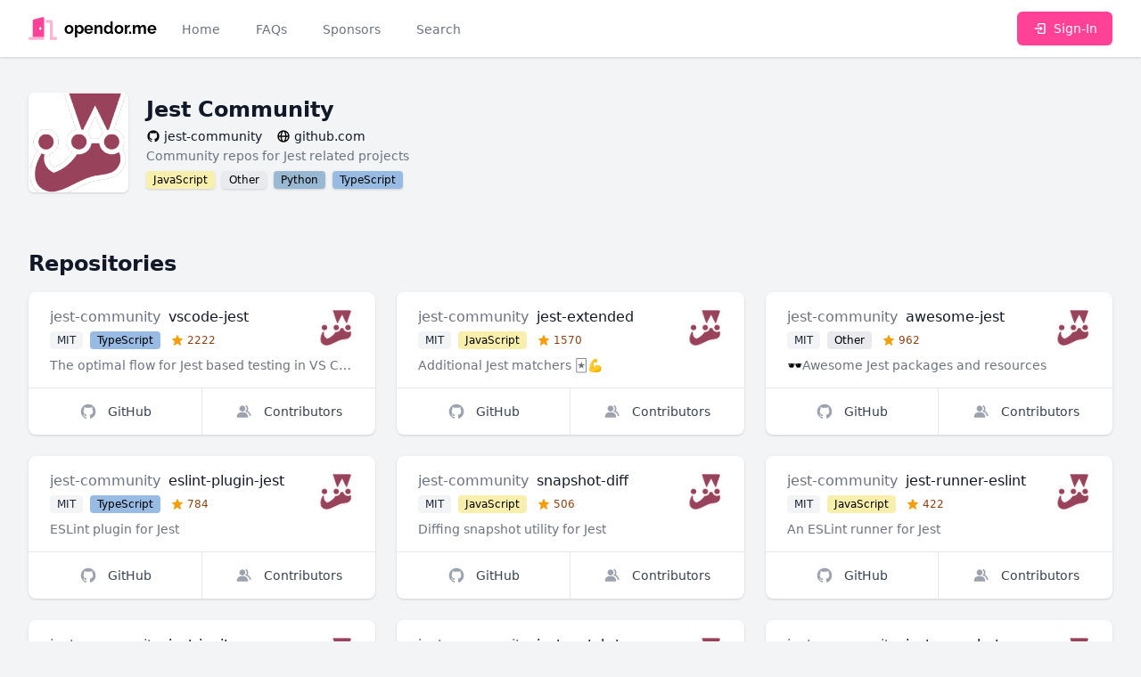

--- FILE ---
content_type: text/html; charset=UTF-8
request_url: https://opendor.me/@jest-community
body_size: 5854
content:
<!DOCTYPE html>
<html lang="en">
<head>
    <meta charset="UTF-8">
    <meta name="viewport" content="width=device-width, initial-scale=1">

    <link rel="dns-prefetch" href="https://avatars.githubusercontent.com"/>
    <link rel="dns-prefetch" href="https://images.unsplash.com"/>

    <title>jest-community | opendor.me</title>
    
    <link rel="apple-touch-icon" sizes="180x180" href="https://opendor.me/apple-touch-icon.png">
    <link rel="icon" type="image/png" sizes="32x32" href="https://opendor.me/favicon-32x32.png">
    <link rel="icon" type="image/png" sizes="16x16" href="https://opendor.me/favicon-16x16.png">
    <link rel="manifest" href="https://opendor.me/site.webmanifest">
    <link rel="mask-icon" href="https://opendor.me/safari-pinned-tab.svg" color="#ff4297">
    <meta name="apple-mobile-web-app-title" content="opendor.me">
    <meta name="application-name" content="opendor.me">
    <meta name="msapplication-TileColor" content="#ff4297">
    <meta name="msapplication-TileImage" content="https://opendor.me/mstile-144x144.png">
    <meta name="theme-color" content="#ffffff">

    <link rel="sitemap" type="application/xml" href="https://opendor.me/sitemap.xml"/>
    <link rel="canonical" href="https://opendor.me/@jest-community"/>

    <meta property="og:type" content="website">
<meta property="og:title" content="jest-community | opendor.me">
<meta property="og:locale" content="en">
<meta property="og:site_name" content="opendor.me">
<meta property="og:url" content="https://opendor.me/@jest-community">
<meta property="twitter:card" content="summary">
<meta property="twitter:title" content="jest-community | opendor.me">
<meta property="twitter:site" content="@astrotomic_oss">

    <link rel="stylesheet" href="https://opendor.me/css/app.css?id=ed960def60459ce97e3c7e3417d60b01"/>

    <script nonce="xjatwhD9gMeK0Zw2jgrGICelsR8uB6fa">
        window.ALGOLIA_ID = 'C560NKSR7Y';
        window.ALGOLIA_KEY = '4ad43a3167370b7dcf3ce23a2d95e2f3';
    </script>

    <script nonce="xjatwhD9gMeK0Zw2jgrGICelsR8uB6fa">
        if ('serviceWorker' in navigator) {
            navigator.serviceWorker.register('https://opendor.me/serviceworker.js')
                .then(function (registration) {
                    registration.update();
                });
        }
    </script>

    </head>
<body class="antialiased flex flex-col min-h-screen bg-gray-100">
<nav x-data="{ open: false }" class="sticky top-0 z-50 bg-white shadow">
    <div class="px-2 mx-auto max-w-7xl sm:px-6 lg:px-8">
        <div class="flex relative justify-between items-center h-16">
            <div class="flex absolute inset-y-0 left-0 items-center sm:hidden">
                
                <button type="button" class="inline-flex justify-center items-center p-2 text-gray-400 rounded-md hover:text-gray-500 hover:bg-gray-100 focus:outline-none focus:ring-2 focus:ring-inset focus:ring-brand-500" aria-controls="mobile-menu" @click="open = !open" aria-expanded="false" x-bind:aria-expanded="open.toString()">
                    <span class="sr-only">Toggle main menu</span>

                    <svg x-show="!open" x-cloak="1" class="block w-6 h-6" xmlns="http://www.w3.org/2000/svg" fill="currentColor" stroke="none" viewBox="0 0 24 24"><path d="M4 6h16v2H4zm0 5h16v2H4zm0 5h16v2H4z"/></svg>                    <svg x-show="open" x-cloak="1" class="block w-6 h-6" xmlns="http://www.w3.org/2000/svg" fill="currentColor" stroke="none" viewBox="0 0 24 24"><path d="m16.192 6.344-4.243 4.242-4.242-4.242-1.414 1.414L10.535 12l-4.242 4.242 1.414 1.414 4.242-4.242 4.243 4.242 1.414-1.414L13.364 12l4.242-4.242z"/></svg>                </button>
            </div>
            <div class="flex flex-1 justify-center items-center h-full sm:items-stretch sm:justify-start">

                
                <div class="flex flex-shrink-0 items-center">
                    <a href="https://opendor.me" class="flex items-center w-auto h-8 group" title="opendor.me">
    <svg class="w-8 h-8 text-brand-500 group-hover:text-brand-400" aria-hidden="true" focusable="false" role="img" xmlns="http://www.w3.org/2000/svg" viewBox="0 0 640 512"><g class="fa-group"><path class="fa-secondary" fill="currentColor" d="M0 464v32a16 16 0 0 0 16 16h336v-64H16a16 16 0 0 0-16 16zm624-16h-80V113.45C544 86.19 522.47 64 496 64H384v64h96v384h144a16 16 0 0 0 16-16v-32a16 16 0 0 0-16-16z" opacity="0.4"></path><path class="fa-primary" fill="currentColor" d="M312.24 1l-192 49.74C106 54.44 96 67.7 96 82.92V448h256V33.18C352 11.6 332.44-4.23 312.24 1zM264 288c-13.25 0-24-14.33-24-32s10.75-32 24-32 24 14.33 24 32-10.75 32-24 32z"></path></g></svg>
    <span class="block ml-2 text-lg font-bold group-hover:text-brand-500 font-logo">
        opendor.me
    </span>
</a>
                </div>

                
                <div class="hidden sm:ml-6 sm:flex sm:space-x-8">
                    <a
                        href="https://opendor.me"
                        class="
                            inline-flex items-center px-1 pt-1 text-sm font-medium border-b-2
                                                            border-transparent text-gray-500 hover:border-gray-300 hover:text-gray-700
                                                    "
                    >Home</a>

                    <a
                        href="https://opendor.me/faqs"
                        class="
                            inline-flex items-center px-1 pt-1 text-sm font-medium border-b-2
                                                            border-transparent text-gray-500 hover:border-gray-300 hover:text-gray-700
                                                    "
                    >FAQs</a>

                    <a
                        href="https://opendor.me/sponsors"
                        class="
                            inline-flex items-center px-1 pt-1 text-sm font-medium border-b-2
                                                            border-transparent text-gray-500 hover:border-gray-300 hover:text-gray-700
                                                    "
                    >Sponsors</a>

                    <a
                        href="https://opendor.me/search/user"
                        class="
                            inline-flex items-center px-1 pt-1 text-sm font-medium border-b-2
                                                            border-transparent text-gray-500 hover:border-gray-300 hover:text-gray-700
                                                    "
                    >Search</a>
                </div>
            </div>

                                            <div class="flex-shrink-0">
                    <a href="https://opendor.me/auth/github" class="inline-flex relative items-center py-2 px-4 text-sm font-medium text-white rounded-md border border-transparent shadow-sm bg-brand-500 hover:bg-brand-400 focus:outline-none focus:ring-2 focus:ring-offset-2 focus:ring-brand-500">
                        <svg class="mr-2 w-4 h-4" xmlns="http://www.w3.org/2000/svg" fill="currentColor" stroke="none" viewBox="0 0 24 24"><path d="m13 16 5-4-5-4v3H4v2h9z"/><path d="M20 3h-9c-1.103 0-2 .897-2 2v4h2V5h9v14h-9v-4H9v4c0 1.103.897 2 2 2h9c1.103 0 2-.897 2-2V5c0-1.103-.897-2-2-2z"/></svg>                        Sign-In
                    </a>
                </div>
                                                    </div>
    </div>

    
    <div class="sm:hidden" id="mobile-menu" x-show="open" x-cloak>
        <div class="pt-2 pb-4 space-y-1">
            <a
                href="https://opendor.me"
                class="
                    block py-2 pr-4 pl-3 text-base font-medium border-l-4
                                            border-transparent text-gray-500 hover:bg-gray-50 hover:border-gray-300 hover:text-gray-700
                                    "
            >Home</a>

            <a
                href="https://opendor.me/faqs"
                class="
                    block py-2 pr-4 pl-3 text-base font-medium border-l-4
                                            border-transparent text-gray-500 hover:bg-gray-50 hover:border-gray-300 hover:text-gray-700
                                    "
            >FAQs</a>

            <a
                href="https://opendor.me/sponsors"
                class="
                    block py-2 pr-4 pl-3 text-base font-medium border-l-4
                                            border-transparent text-gray-500 hover:bg-gray-50 hover:border-gray-300 hover:text-gray-700
                                    "
            >Sponsors</a>

            <a
                href="https://opendor.me/search/user"
                class="
                    block py-2 pr-4 pl-3 text-base font-medium border-l-4
                                            border-transparent text-gray-500 hover:bg-gray-50 hover:border-gray-300 hover:text-gray-700
                                    "
            >Search</a>
        </div>
    </div>
</nav>

    <main class="py-10">
        <div class="flex flex-col px-4 mx-auto space-y-3 max-w-3xl sm:px-6 lg:max-w-7xl lg:px-8">
        <div class="flex items-center space-x-5">
            <div class="flex-shrink-0">
                <div class="relative">
                    <img src="https://avatars.githubusercontent.com/u/32196900?s=192" alt="jest-community" loading="lazy" width="192" height="192" class="flex-shrink-0 rounded-md bg-white w-28 h-28 shadow"/>
                </div>
            </div>
            <div class="space-y-1">
                <h1 class="text-2xl font-bold text-gray-900">
                    Jest Community
                                    </h1>
                <aside class="space-y-0.5">
    <div class="grid grid-flow-row gap-1 md:grid-flow-col md:gap-4 justify-start">
        <a href="https://github.com/jest-community" class="grid grid-flow-col gap-1 justify-start items-center group">
            <svg class="w-4 h-4 group-hover:text-gray-900" xmlns="http://www.w3.org/2000/svg" fill="currentColor" stroke="none" viewBox="0 0 24 24"><path fill-rule="evenodd" clip-rule="evenodd" d="M12.026 2c-5.509 0-9.974 4.465-9.974 9.974 0 4.406 2.857 8.145 6.821 9.465.499.09.679-.217.679-.481 0-.237-.008-.865-.011-1.696-2.775.602-3.361-1.338-3.361-1.338-.452-1.152-1.107-1.459-1.107-1.459-.905-.619.069-.605.069-.605 1.002.07 1.527 1.028 1.527 1.028.89 1.524 2.336 1.084 2.902.829.091-.645.351-1.085.635-1.334-2.214-.251-4.542-1.107-4.542-4.93 0-1.087.389-1.979 1.024-2.675-.101-.253-.446-1.268.099-2.64 0 0 .837-.269 2.742 1.021a9.582 9.582 0 0 1 2.496-.336 9.554 9.554 0 0 1 2.496.336c1.906-1.291 2.742-1.021 2.742-1.021.545 1.372.203 2.387.099 2.64.64.696 1.024 1.587 1.024 2.675 0 3.833-2.33 4.675-4.552 4.922.355.308.675.916.675 1.846 0 1.334-.012 2.41-.012 2.737 0 .267.178.577.687.479C19.146 20.115 22 16.379 22 11.974 22 6.465 17.535 2 12.026 2z"/></svg>            
            <span class="text-sm font-medium text-gray-900 group-hover:text-brand-500 truncate">
                jest-community
            </span>
        </a>

        
                <a href="https://github.com/facebook/jest" class="grid grid-flow-col gap-1 justify-start items-center group">
            <svg class="w-4 h-4 group-hover:text-gray-900" xmlns="http://www.w3.org/2000/svg" fill="currentColor" stroke="none" viewBox="0 0 24 24"><path d="M12 2C6.486 2 2 6.486 2 12s4.486 10 10 10 10-4.486 10-10S17.514 2 12 2zm7.931 9h-2.764a14.67 14.67 0 0 0-1.792-6.243A8.013 8.013 0 0 1 19.931 11zM12.53 4.027c1.035 1.364 2.427 3.78 2.627 6.973H9.03c.139-2.596.994-5.028 2.451-6.974.172-.01.344-.026.519-.026.179 0 .354.016.53.027zm-3.842.7C7.704 6.618 7.136 8.762 7.03 11H4.069a8.013 8.013 0 0 1 4.619-6.273zM4.069 13h2.974c.136 2.379.665 4.478 1.556 6.23A8.01 8.01 0 0 1 4.069 13zm7.381 6.973C10.049 18.275 9.222 15.896 9.041 13h6.113c-.208 2.773-1.117 5.196-2.603 6.972-.182.012-.364.028-.551.028-.186 0-.367-.016-.55-.027zm4.011-.772c.955-1.794 1.538-3.901 1.691-6.201h2.778a8.005 8.005 0 0 1-4.469 6.201z"/></svg>
            <span class="text-sm font-medium text-gray-900 group-hover:text-brand-500 truncate">
                github.com
            </span>
        </a>
        
            </div>

        <p class="flex space-x-4 text-sm text-gray-500">
        Community repos for Jest related projects
    </p>
    </aside>
                <ul class="flex flex-wrap space-x-2">
                                            <li><span class="inline-flex items-center rounded overflow-hidden text-xs font-medium bg-white shadow">
    <span class="bg-lang-javascript bg-opacity-50 w-full h-full px-2 py-0.5 text-black">JavaScript</span>
</span>
</li>
                                            <li><span class="inline-flex items-center rounded overflow-hidden text-xs font-medium bg-white shadow">
    <span class="bg-gray-300 bg-opacity-50 w-full h-full px-2 py-0.5 text-black">Other</span>
</span>
</li>
                                            <li><span class="inline-flex items-center rounded overflow-hidden text-xs font-medium bg-white shadow">
    <span class="bg-lang-python bg-opacity-50 w-full h-full px-2 py-0.5 text-black">Python</span>
</span>
</li>
                                            <li><span class="inline-flex items-center rounded overflow-hidden text-xs font-medium bg-white shadow">
    <span class="bg-lang-typescript bg-opacity-50 w-full h-full px-2 py-0.5 text-black">TypeScript</span>
</span>
</li>
                                    </ul>
            </div>
        </div>
    </div>

    
    <section class="px-4 mx-auto mt-8 max-w-3xl sm:mt-12 lg:mt-16 sm:px-6 lg:px-8 lg:max-w-7xl">
        <h2 class="flex items-center mb-4 text-2xl font-bold text-gray-900">
            Repositories
        </h2>
        <div
    x-data="window.components.paginatedRepositoryList()"
    x-init="init"
         data-owner="{&quot;type&quot;:&quot;App\\Models\\Organization&quot;,&quot;id&quot;:32196900}"     data-autoload="true"
    
>
    <template hidden x-if="repositories.length === 0">
        <svg class="w-8 h-8 animate-spin text-gray-500" xmlns="http://www.w3.org/2000/svg" fill="currentColor" stroke="none" viewBox="0 0 24 24"><path d="M12 22c5.421 0 10-4.579 10-10h-2c0 4.337-3.663 8-8 8s-8-3.663-8-8c0-4.336 3.663-8 8-8V2C6.579 2 2 6.58 2 12c0 5.421 4.579 10 10 10z"/></svg>    </template>

    <template hidden x-if="repositories.length > 0">
        <div>
            <div class="grid grid-cols-1 col-span-full gap-6 sm:grid-cols-2 lg:grid-cols-3">
                <template x-for="repository in repositories" :key="repository.id">
                    
                    <div class="bg-white rounded-lg divide-y divide-gray-200 shadow flex flex-col">
                        <div class="flex-grow px-6 py-4 space-y-2 w-full">
                            <div class="flex justify-between items-center space-x-6 w-full">
                                <div class="flex-1 truncate">
                                    <h3 class="space-x-1 text-base truncate">
                                        <a
                                            :href="repository.owner.profile_url"
                                            class="font-normal text-gray-500 hover:text-gray-700"
                                            x-text="repository.vendor_name"
                                        ></a>
                                        <span class="font-medium text-gray-900" x-text="repository.repository_name"></span>
                                    </h3>
                                    <ul class="flex mt-1 space-x-2">
                                        <li class="inline-flex">
                                            <span class="inline-flex items-center px-2 py-0.5 rounded text-xs font-medium bg-gray-100 text-gray-800" x-text="repository.license.label"></span>
                                        </li>
                                        <li class="inline-flex">
                                            <span class="inline-flex items-center rounded overflow-hidden text-xs font-medium bg-white"><span class="bg-opacity-50 w-full h-full px-2 py-0.5 text-black" :class="'bg-'+repository.language.color" x-text="repository.language.label"></span></span>
                                        </li>
                                        <li class="inline-flex">
                                            <span class="inline-flex items-center px-1 py-0.5 rounded text-xs font-medium">
                                                <svg class="w-3.5 h-3.5 mr-1 text-yellow-500" xmlns="http://www.w3.org/2000/svg" fill="currentColor" stroke="none" viewBox="0 0 24 24"><path d="M21.947 9.179a1.001 1.001 0 0 0-.868-.676l-5.701-.453-2.467-5.461a.998.998 0 0 0-1.822-.001L8.622 8.05l-5.701.453a1 1 0 0 0-.619 1.713l4.213 4.107-1.49 6.452a1 1 0 0 0 1.53 1.057L12 18.202l5.445 3.63a1.001 1.001 0 0 0 1.517-1.106l-1.829-6.4 4.536-4.082c.297-.268.406-.686.278-1.065z"/></svg>                                                <span class="text-yellow-800" x-text="repository.stargazers_numeral"></span>
                                            </span>
                                        </li>
                                    </ul>
                                </div>
                                <a :href="repository.owner.profile_url" class="block">
                                    <img
                                        :src="repository.owner.avatar_url"
                                        :alt="repository.owner.name"
                                        loading="lazy"
                                        width="192"
                                        height="192"
                                        class="flex-shrink-0 rounded-md bg-white w-10 h-10"
                                    />
                                </a>
                            </div>
                            <p class="text-sm text-gray-500 truncate" x-text="repository.description"></p>
                        </div>


                        <div class="flex -mt-px w-full divide-x divide-gray-200">
                            <a :href="repository.github_url" class="inline-flex relative flex-grow justify-center items-center py-4 px-3 -mr-px text-sm font-medium rounded-bl-lg group flex-1" title="GitHub">
                                <svg class="w-5 h-5 text-gray-400 group-hover:text-gray-600" xmlns="http://www.w3.org/2000/svg" fill="currentColor" stroke="none" viewBox="0 0 24 24"><path fill-rule="evenodd" clip-rule="evenodd" d="M12.026 2c-5.509 0-9.974 4.465-9.974 9.974 0 4.406 2.857 8.145 6.821 9.465.499.09.679-.217.679-.481 0-.237-.008-.865-.011-1.696-2.775.602-3.361-1.338-3.361-1.338-.452-1.152-1.107-1.459-1.107-1.459-.905-.619.069-.605.069-.605 1.002.07 1.527 1.028 1.527 1.028.89 1.524 2.336 1.084 2.902.829.091-.645.351-1.085.635-1.334-2.214-.251-4.542-1.107-4.542-4.93 0-1.087.389-1.979 1.024-2.675-.101-.253-.446-1.268.099-2.64 0 0 .837-.269 2.742 1.021a9.582 9.582 0 0 1 2.496-.336 9.554 9.554 0 0 1 2.496.336c1.906-1.291 2.742-1.021 2.742-1.021.545 1.372.203 2.387.099 2.64.64.696 1.024 1.587 1.024 2.675 0 3.833-2.33 4.675-4.552 4.922.355.308.675.916.675 1.846 0 1.334-.012 2.41-.012 2.737 0 .267.178.577.687.479C19.146 20.115 22 16.379 22 11.974 22 6.465 17.535 2 12.026 2z"/></svg>                                <span class="ml-3 text-gray-700 group-hover:text-gray-500">GitHub</span>
                            </a>
                            <a :href="repository.github_url+'/graphs/contributors'" class="inline-flex relative flex-shrink justify-center items-center py-4 px-3 text-sm font-medium rounded-br-lg group flex-1" title="Contributors">
                                <svg class="w-5 h-5 text-gray-400 group-hover:text-gray-600" xmlns="http://www.w3.org/2000/svg" fill="currentColor" stroke="none" viewBox="0 0 24 24"><path d="M9.5 12c2.206 0 4-1.794 4-4s-1.794-4-4-4-4 1.794-4 4 1.794 4 4 4zm1.5 1H8c-3.309 0-6 2.691-6 6v1h15v-1c0-3.309-2.691-6-6-6z"/><path d="M16.604 11.048a5.67 5.67 0 0 0 .751-3.44c-.179-1.784-1.175-3.361-2.803-4.44l-1.105 1.666c1.119.742 1.8 1.799 1.918 2.974a3.693 3.693 0 0 1-1.072 2.986l-1.192 1.192 1.618.475C18.951 13.701 19 17.957 19 18h2c0-1.789-.956-5.285-4.396-6.952z"/></svg>                                <span class="ml-3 text-gray-700 group-hover:text-gray-500">Contributors</span>
                            </a>
                        </div>
                    </div>
                    
                </template>
            </div>

            <template x-if="nextPageUrl">
                <button
                    type="button"
                    @click="loadNextPage"
                    class="block mx-auto items-center px-2.5 py-1.5 border border-gray-300 shadow text-xs font-medium rounded text-gray-700 bg-white hover:bg-gray-50 focus:outline-none focus:ring-2 focus:ring-offset-2 focus:ring-brand-500 shadow mt-6"
                    :disabled="loading"
                >load more repositories</button>
            </template>
        </div>
    </template>
</div>

    </section>
    </main>

    <footer class="bg-gray-800">
    <div class="py-12 px-4 mx-auto max-w-7xl sm:px-6 lg:px-8">
        <ul class="flex flex-wrap justify-center -mx-4 space-x-2 -sm:mx-6 -lg:mx-8 sm:space-x-4 md:space-x-6 lg:space-x-8">
            <li>
                <a href="https://forest.astrotomic.info" class="flex items-center py-2 px-3 text-base text-green-500 hover:text-green-300 sm:px-6 lg:px-8">
                    <svg class="h-4 w-4 mr-1" xmlns="http://www.w3.org/2000/svg" fill="currentColor" stroke="none" viewBox="0 0 24 24"><path d="m20 18-4-5h3l-4-5h2l-5-6-5 6h2l-4 5h3l-4 5h7v4h2v-4z"/></svg>                    Plant a Tree
                </a>
            </li>
            <li>
                <a href="https://pingping.io/wQwuV01Z" class="flex items-center py-2 px-3 text-base text-gray-300 hover:text-white sm:px-6 lg:px-8">
                    <svg class="h-4 w-4 mr-1" xmlns="http://www.w3.org/2000/svg" fill="currentColor" stroke="none" viewBox="0 0 24 24"><path d="M12 6c3.537 0 6.837 1.353 9.293 3.809l1.414-1.414C19.874 5.561 16.071 4 12 4c-4.071.001-7.874 1.561-10.707 4.395l1.414 1.414C5.163 7.353 8.463 6 12 6zm5.671 8.307c-3.074-3.074-8.268-3.074-11.342 0l1.414 1.414c2.307-2.307 6.207-2.307 8.514 0l1.414-1.414z"/><path d="M20.437 11.293c-4.572-4.574-12.301-4.574-16.873 0l1.414 1.414c3.807-3.807 10.238-3.807 14.045 0l1.414-1.414z"/><circle cx="12" cy="18" r="2"/></svg>                    <span>Status</span>
                </a>
            </li>
        </ul>

        <div class="mt-4 md:flex md:items-center md:justify-between">
            <div class="flex justify-center space-x-6 md:order-2">
                <a href="https://github.com/Astrotomic/opendor.me" class="text-gray-400 hover:text-gray-300">
                    <span class="sr-only">GitHub</span>
                    <svg class="w-6 h-6" xmlns="http://www.w3.org/2000/svg" fill="currentColor" stroke="none" viewBox="0 0 24 24"><path fill-rule="evenodd" clip-rule="evenodd" d="M12.026 2c-5.509 0-9.974 4.465-9.974 9.974 0 4.406 2.857 8.145 6.821 9.465.499.09.679-.217.679-.481 0-.237-.008-.865-.011-1.696-2.775.602-3.361-1.338-3.361-1.338-.452-1.152-1.107-1.459-1.107-1.459-.905-.619.069-.605.069-.605 1.002.07 1.527 1.028 1.527 1.028.89 1.524 2.336 1.084 2.902.829.091-.645.351-1.085.635-1.334-2.214-.251-4.542-1.107-4.542-4.93 0-1.087.389-1.979 1.024-2.675-.101-.253-.446-1.268.099-2.64 0 0 .837-.269 2.742 1.021a9.582 9.582 0 0 1 2.496-.336 9.554 9.554 0 0 1 2.496.336c1.906-1.291 2.742-1.021 2.742-1.021.545 1.372.203 2.387.099 2.64.64.696 1.024 1.587 1.024 2.675 0 3.833-2.33 4.675-4.552 4.922.355.308.675.916.675 1.846 0 1.334-.012 2.41-.012 2.737 0 .267.178.577.687.479C19.146 20.115 22 16.379 22 11.974 22 6.465 17.535 2 12.026 2z"/></svg>                </a>
            </div>
            <div class="mt-8 md:mt-0 md:order-1">
                <p class="text-base text-center text-gray-400">
                    <span class="block sm:inline"><a href="https://opendor.me" class="hover:text-white">opendor.me</a> &copy; 2026 <a href="https://astrotomic.info" class="hover:text-white">Astrotomic</a>.</span>
                    <span class="block sm:inline">All rights reserved.</span>
                </p>
            </div>
        </div>
    </div>
</footer>
<script src="https://opendor.me/js/app.js?id=aa1302f758341aab3df162dd7659b986"></script>
<script nonce="xjatwhD9gMeK0Zw2jgrGICelsR8uB6fa">
window.components.paginatedRepositoryList = function () {
    return {
        repositories: [],
        nextPageUrl: null,
        loading: false,
        autoload: false,
        filter: {
            contributor: null,
            owner: null,
        },
        init() {
            this.autoload = JSON.parse(this.$el.dataset.autoload);
            this.filter.contributor = JSON.parse(this.$el.dataset.contributor ?? null);
            this.filter.owner = JSON.parse(this.$el.dataset.owner ?? null);

            this.loadFirstPage();
        },
        loadFirstPage() {
            if(this.repositories.length > 0) {
                return;
            }

            if(this.loading) {
                return;
            }

            this.loading = true;

            const url = new URL("https://opendor.me/api/repository");
            if(this.filter.contributor) {
                url.searchParams.set('contributor', this.filter.contributor);
            }
            if(this.filter.owner) {
                url.searchParams.set('owner[type]', this.filter.owner.type);
                url.searchParams.set('owner[id]', this.filter.owner.id);
            }

            fetch(url.toString())
                .then(res => res.json())
                .then(paginator => {
                    paginator.data.forEach(repository => this.repositories.push(repository));
                    this.nextPageUrl = paginator.links.next;
                })
                .finally(() => {
                    this.loading = false;
                    if(this.autoload){
                        this.loadNextPage();
                    }
                });
        },
        loadNextPage() {
            if(!this.nextPageUrl) {
                return;
            }

            if(this.loading) {
                return;
            }

            this.loading = true;

            fetch(this.nextPageUrl)
                .then(res => res.json())
                .then(paginator => {
                    paginator.data.forEach(repository => this.repositories.push(repository));
                    this.nextPageUrl = paginator.links.next;
                })
                .finally(() => {
                    this.loading = false;
                });
        },
    };
};
</script>
<script
    async
    defer
    data-website-id="11fdec0b-6b19-4af3-ad1a-76ed93968a95"
    data-domains="opendor.me"
    src="https://u.gummibeer.dev/umami.js"
></script>
</body>
</html>
